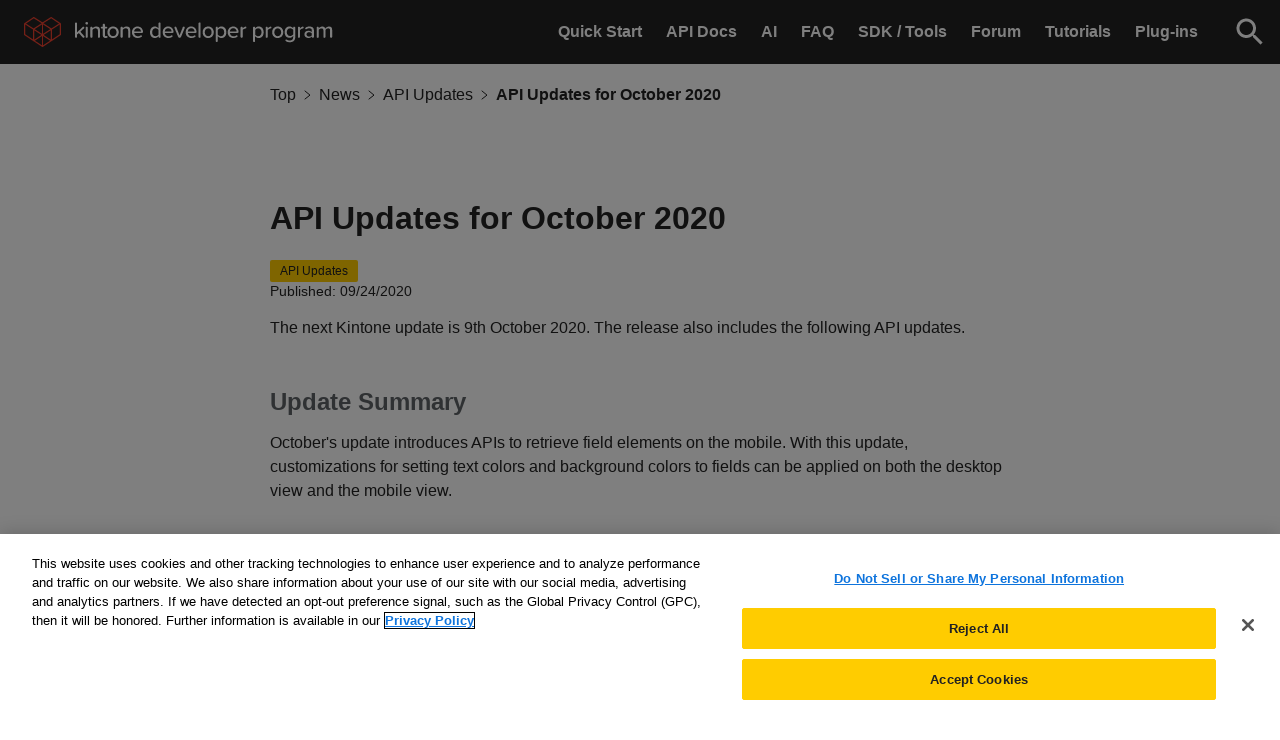

--- FILE ---
content_type: text/html
request_url: https://kintone.dev/en/news/api-updates/2020-10/
body_size: 4910
content:
<!doctype html>
<html><head>
  <meta charset="UTF-8" />
  <meta name="viewport" content="width=device-width, initial-scale=1.0" />
    <link href="https://www.googletagmanager.com" rel="preconnect" crossorigin />
<link rel="dns-prefetch" href="https://www.googletagmanager.com" />
<script>
	window.dataLayer = window.dataLayer || [];
	window.dataLayer.push({
		'pagePublishDate': '2020-09-24',
		'pageKind': 'page',
		'pageType': 'news','pageReadingTimeMinutes':  1 ,
		'pageWordCount': 138 
	});
</script>

  
  <link rel="shortcut icon" href="/favicon.ico" />
  <link rel="stylesheet" href="/css/main.css" />
  
    <link rel="stylesheet" href="/sass/main.min.3c7990ae90eb12ddbda07d01ca84d6d8187909db21e581028b2f9b474b793aeb.css" />
  
    
      <link rel="stylesheet" href="/sass/en/style.min.74471df5df7482968ed4207c10eb963e15514ee9bc587d03b6314f916983e0aa.css" />
    
  
  <meta name="generator" content="Hugo 0.98.0" />
  <title>
      API Updates for October 2020 -
      Kintone Developer Program
    </title>
  <meta
    name="description"
    content="
      The Kintone Developer Program supports developers customizing Kintone by providing API documents, tutorials, sample codes, community support, and free developer licenses.
    "
  />
  <meta property="og:title" content="API Updates for October 2020" />
<meta property="og:description" content="The next Kintone update is 9th October 2020. The release also includes the following API updates.
Update Summary October&#39;s update introduces APIs to retrieve field elements on the mobile. With this update, customizations for setting text colors and background colors to fields can be applied on both the desktop view and the mobile view.
Kintone JavaScript API New features  A new API will be added for the mobile view, that retrieves the field elements of fields in the Record List page." />
<meta property="og:type" content="article" />
<meta property="og:url" content="https://kintone.dev/en/news/api-updates/2020-10/" /><meta property="og:image" content="https://kintone.dev/img/ogp.png"/><meta property="article:section" content="news" />
<meta property="article:published_time" content="2020-09-24T05:09:01+00:00" />
<meta property="article:modified_time" content="2020-09-24T05:09:01+00:00" /><meta property="og:site_name" content="Kintone Developer Program" />


  <meta name="twitter:card" content="summary_large_image"/>
<meta name="twitter:image" content="https://kintone.dev/img/ogp.png"/>

<meta name="twitter:title" content="API Updates for October 2020"/>
<meta name="twitter:description" content="The next Kintone update is 9th October 2020. The release also includes the following API updates.
Update Summary October&#39;s update introduces APIs to retrieve field elements on the mobile. With this update, customizations for setting text colors and background colors to fields can be applied on both the desktop view and the mobile view.
Kintone JavaScript API New features  A new API will be added for the mobile view, that retrieves the field elements of fields in the Record List page."/>

    
<script type="application/javascript">
var doNotTrack = false;
if (!doNotTrack) {
	(function(i,s,o,g,r,a,m){i['GoogleAnalyticsObject']=r;i[r]=i[r]||function(){
	(i[r].q=i[r].q||[]).push(arguments)},i[r].l=1*new Date();a=s.createElement(o),
	m=s.getElementsByTagName(o)[0];a.async=1;a.src=g;m.parentNode.insertBefore(a,m)
	})(window,document,'script','https://www.google-analytics.com/analytics.js','ga');
	ga('create', 'UA-211986156-1', 'auto');
	
	ga('send', 'pageview');
}
</script>
    
<script>(function(w,d,s,l,i){w[l]=w[l]||[];w[l].push({'gtm.start':
	new Date().getTime(),event:'gtm.js'});var f=d.getElementsByTagName(s)[0],
	j=d.createElement(s),dl=l!='dataLayer'?'&l='+l:'';j.async=true;j.src=
	'https://www.googletagmanager.com/gtm.js?id='+i+dl;f.parentNode.insertBefore(j,f);
	})(window,document,'script','dataLayer','GTM-TCKR4QK');</script>


    
<script type="text/javascript"
  src="https://cookie-cdn.cookiepro.com/consent/62a4c1c1-3b49-4cff-bc95-c35256aa3513/OtAutoBlock.js"></script>
<script src="https://cookie-cdn.cookiepro.com/scripttemplates/otSDKStub.js" data-language="en" type="text/javascript"
  charset="UTF-8" data-domain-script="62a4c1c1-3b49-4cff-bc95-c35256aa3513"></script>
  

<script type="text/javascript">
  function OptanonWrapper() { }
</script>

  
    <script type="application/ld+json">
  {
    "@context": "https://schema.org",
    "@type": "Article",
    "headline": "API Updates for October 2020",
  }
</script>

  
    <link rel="preload" href="/js/vendor/budoux-ja.min.369bbac94a1e8cc30c9b0e8739ec3ea52a18fc11888fd07533f9c16669e336a4.js" as="script" />
    <script src="/js/vendor/budoux-ja.min.369bbac94a1e8cc30c9b0e8739ec3ea52a18fc11888fd07533f9c16669e336a4.js" async></script>
  
    <link rel="preload" href="/js/vendor/budoux-integration.min.55266cd877f0b36ad00dff06b0e1934eb785e801d312934e56e74471ac0d1636.js" as="script" />
    <script src="/js/vendor/budoux-integration.min.55266cd877f0b36ad00dff06b0e1934eb785e801d312934e56e74471ac0d1636.js" async defer></script>
  
</head>
<body
    class="
      us kintone
    "
  >
    
      
        <noscript
          ><iframe
            src="https://www.googletagmanager.com/ns.html?id=GTM-TCKR4QK"
            height="0"
            width="0"
            style="display:none;visibility:hidden"
          ></iframe
        ></noscript>
      
    


    
    
      <script src="/js/tabbed-copy-button.min.9608dd5bce8a7896a374fbf8af20aba2c20f733a20e07f37b62d55367e2e5359.js"></script>
    <header id="header" role="banner" class="header">
  <h1 class="header--logo">
    <a class="header--logo--link" href="/en/">
      <img
        class="header--logo--link--img"
        alt="Kintone Developer Program"
        src="/img/logo/kintone-us-logo-header.svg"
        role="img"
        width="309"
        height="30"
      />
    </a>
  </h1>

  
  <button
    aria-label="Menu"
    type="button"
    class="header--sp-button"
    aria-expanded="false"
    aria-controls="sp-nav"
  >
    <span aria-hidden="true" class="header--sp-button--line"></span>
    <span aria-hidden="true" class="header--sp-button--line"></span>
    <span aria-hidden="true" class="header--sp-button--line"></span>
  </button>
  

  <nav id="sp-nav" class="header--navigation">
    <ul class="header--navigation--list">
      <li class="header--navigation--list--item"><a
            class="header--navigation--list--item--link"
            href="/en/quickstart/"
            
          >
            <span class="header--navigation--list--item--link--text"
              >Quick Start</span
            >
            
          </a>
        </li><li class="header--navigation--list--item"><a
            class="header--navigation--list--item--link"
            href="/en/docs/"
            
          >
            <span class="header--navigation--list--item--link--text"
              >API Docs</span
            >
            
          </a>
        </li><li class="header--navigation--list--item"><a
            class="header--navigation--list--item--link"
            href="/en/ai/"
            
          >
            <span class="header--navigation--list--item--link--text"
              >AI</span
            >
            
          </a>
        </li><li class="header--navigation--list--item"><a
            class="header--navigation--list--item--link"
            href="/en/faq/"
            
          >
            <span class="header--navigation--list--item--link--text"
              >FAQ</span
            >
            
          </a>
        </li><li class="header--navigation--list--item"><a
            class="header--navigation--list--item--link"
            href="/en/sdk/"
            
          >
            <span class="header--navigation--list--item--link--text"
              >SDK / Tools</span
            >
            
          </a>
        </li><li class="header--navigation--list--item"><a
            class="header--navigation--list--item--link"
            href="https://forum.kintone.dev/"
            
              target="_blank" rel="noopener noreferrer"
            
          >
            <span class="header--navigation--list--item--link--text"
              >Forum</span
            >
            
          </a>
        </li><li class="header--navigation--list--item"><a
            class="header--navigation--list--item--link"
            href="/en/tutorials/"
            
          >
            <span class="header--navigation--list--item--link--text"
              >Tutorials</span
            >
            
          </a>
        </li><li class="header--navigation--list--item"><a
            class="header--navigation--list--item--link"
            href="/en/plugins/"
            
          >
            <span class="header--navigation--list--item--link--text"
              >Plug-ins</span
            >
            
          </a>
        </li>
    </ul>

    <div class="header--navigation--search">
      <form
        action="/en/search-result/"
        method="get"
        accept-charset="UTF-8"
      >
        <div id="searchbox"></div>
      </form>
    </div>
  </nav>

  
  <div class="header--sp-search">
    <button
      type="button"
      class="header--sp-search--button"
      aria-expanded="false"
    >
      <img
        class="header--sp-search--button--icon"
        src="/img/iconography/icon_mobilesearch.svg"
        alt="Search field"
        width="36"
        height="36"
      />
    </button>
    <form
      action="/en/search-result/"
      method="get"
      accept-charset="UTF-8"
    >
      <div id="searchbox-sp" class="header--sp-search--ui"></div>
    </form>
  </div>
  
</header>

      
        <script src="/js/fab.min.d88366bebacacf0e7ac0b988769ef7faa08f104dabac27adee2e9a53046368ab.js"></script>
      
    
      <div class="us-site-padding-top">
  <main role="main" class="main">
    <div class="main--content">
      <article class="main--content--article w740">
  <nav aria-label="Breadcrumb" class="main--content--article--breadcrumb">
      <ol class="main--content--article--breadcrumb--list">
  
    
  
    
  
    
  <li class="main--content--article--breadcrumb--list--item"><a class="main--content--article--breadcrumb--list--item--link" href="https://kintone.dev/en/">Top</a></li>
  <li class="main--content--article--breadcrumb--list--item"><a class="main--content--article--breadcrumb--list--item--link" href="https://kintone.dev/en/news/">News</a></li>
  <li class="main--content--article--breadcrumb--list--item"><a class="main--content--article--breadcrumb--list--item--link" href="https://kintone.dev/en/news/api-updates/">API Updates</a></li>
  <li class="main--content--article--breadcrumb--list--item"><span class="main--content--article--breadcrumb--list--item--txt">API Updates for October 2020</span></li></ol>
    </nav>

  <section class="main--content--article--section">
    <div class="main--content--article--section--newsarticle">
      <div class="main--content--article--section--newsarticle--header">
        
        
<div class="main--content--article--section--newsarticle--header--title heading2 id-head article-title-area"><div class="article-title-area__box">
    <h2 class="main--content--article--section--newsarticle--header--title heading2 article-title-area__title">API Updates for October 2020
    </h2></div>
  
</div>

        <div class="main--content--article--section--newsarticle--header--info news-info">
          <div
            class="main--content--article--section--newsarticle--header--info--labels news-info-category"
          >
            <div
              class="main--content--article--section--newsarticle--header--info--labels--label"
            >
              API Updates
            </div>
          </div>

          <div class="news-info-spec">
            <time
              class="main--content--article--section--newsarticle--header--info--date"
              >Published:
              09/24/2020</time
            >

            
          </div>
        </div></div>
      <div class="main--content--article--section--newsarticle--main markdown">
        <p>The next Kintone update is 9th October 2020. The release also includes the following API updates.</p>

  <h3 id="update-summary">Update Summary</h3>
<p>October's update introduces APIs to retrieve field elements on the mobile. With this update, customizations for setting text colors and background colors to fields can be applied on both the desktop view and the mobile view.</p>

  <h3 id="kintone-javascript-api">Kintone JavaScript API</h3>

  <h4 id="new-features">New features</h4>
<ul>
<li>A new API will be added for the mobile view, that retrieves the field elements of fields in the Record List page.
<ul>
<li><strong>Relevant API</strong>
<ul>
<li><code>kintone.mobile.app.getFieldElements(fieldCode)</code></li>
</ul>
</li>
<li><strong>Details</strong>
<ul>
<li>This is the mobile version of the 


<a href="/en/docs/kintone/js-api/app/get-record-list-field-elements/" >
  Get Record Field Elements API
</a>.</li>
</ul>
</li>
</ul>
</li>
<li>A new API will be added for the mobile view, that retrieves the field element of a field in the Record Details page.
<ul>
<li><strong>Relevant API</strong>
<ul>
<li><code>kintone.mobile.app.record.getFieldElement(fieldCode)</code></li>
</ul>
</li>
<li><strong>Details</strong>
<ul>
<li>This is the mobile version of the 


<a href="/en/docs/kintone/js-api/record/get-record-field-element/" >
  Get Record Field Element API
</a>.</li>
</ul>
</li>
</ul>
</li>
</ul>

      </div>
    </div>
  </section>
</article>

    </div>
  </main>

      </div>
    
    <div class="overlay" aria-hidden="true"></div>
<footer
  role="contentinfo"
  class="footer"
>
  <div class="footer--content">
    <div class="footer--content--logo">
      <img
        src="/img/logo/kintone-us-logo-footer.svg"
        alt="Kintone"
        role="img"
        width="109"
        height="98"
      />
    </div>
    <div class="footer--content--text"><div><div class="footer--content--text--column">
                <h3 class="footer--content--text--column--title">
                  Get Started
                </h3>
                <ul class="footer--content--text--column--list">
                      <li class="footer--content--text--column--list--item"><a
                              class="footer--content--text--column--list--item--link"
                              href="/en/get-started/kintone-developer-program/"
                              >What is the Kintone Developer Program?</a
                            ></li>
                    
                      <li class="footer--content--text--column--list--item"><a
                              class="footer--content--text--column--list--item--link"
                              href="/en/developer-license-registration-form/"
                              >Get a developer license</a
                            ></li>
                    </ul>
              </div><div class="footer--content--text--column">
                <h3 class="footer--content--text--column--title">
                  Legal
                </h3>
                <ul class="footer--content--text--column--list">
                      <li class="footer--content--text--column--list--item"><a
                              class="footer--content--text--column--list--item--link"
                              href="/en/legal/terms-of-services/"
                              >Terms of service</a
                            ></li>
                    
                      <li class="footer--content--text--column--list--item"><a
                              class="footer--content--text--column--list--item--link"
                              href="/en/legal/kintone-cdn-terms-of-service/"
                              >Kintone CDN Terms of Service</a
                            ></li>
                    
                      <li class="footer--content--text--column--list--item"><a
                              class="footer--content--text--column--list--item--link"
                              href="/en/legal/kintone-developer-license-terms-of-service/"
                              >Kintone Developer License Terms of Service</a
                            ></li>
                    
                      <li class="footer--content--text--column--list--item"><a
                              class="footer--content--text--column--list--item--link"
                              href="/en/legal/change-policy/"
                              >Change Policy</a
                            ></li>
                    
                      <li class="footer--content--text--column--list--item"><a
                              class="footer--content--text--column--list--item--link"
                              href="/en/legal/secure-coding-guidelines/"
                              >Secure Coding Guidelines</a
                            ></li>
                    
                      <li class="footer--content--text--column--list--item"><a
                              class="footer--content--text--column--list--item--link"
                              href="/en/legal/kintone-coding-guidelines/"
                              >Kintone Coding Guidelines</a
                            ></li>
                    
                      <li class="footer--content--text--column--list--item"><a
                              class="footer--content--text--column--list--item--link"
                              href="https://www.kintone.com/en-us/privacy-policy/"
                              target="_blank"
                            >
                              <span
                                class="footer--content--text--column--list--item--link-text"
                                >Privacy Policy</span
                              >
                              <img
                                src="/img/iconography/icon_external_link.svg"
                                role="img"
                                alt="(External link)"
                                width="16"
                                height="16"
                              />
                            </a></li>
                    </ul>
              </div><div class="footer--content--text--column">
                <h3 class="footer--content--text--column--title">
                  About Kintone
                </h3>
                <ul class="footer--content--text--column--list">
                      <li class="footer--content--text--column--list--item"><a
                              class="footer--content--text--column--list--item--link"
                              href="https://www.kintone.com/en-us/"
                              target="_blank"
                            >
                              <span
                                class="footer--content--text--column--list--item--link-text"
                                >Homepage</span
                              >
                              <img
                                src="/img/iconography/icon_external_link.svg"
                                role="img"
                                alt="(External link)"
                                width="16"
                                height="16"
                              />
                            </a></li>
                    
                      <li class="footer--content--text--column--list--item"><a
                              class="footer--content--text--column--list--item--link"
                              href="https://www.kintone.com/en-us/company/"
                              target="_blank"
                            >
                              <span
                                class="footer--content--text--column--list--item--link-text"
                                >Company</span
                              >
                              <img
                                src="/img/iconography/icon_external_link.svg"
                                role="img"
                                alt="(External link)"
                                width="16"
                                height="16"
                              />
                            </a></li>
                    
                      <li class="footer--content--text--column--list--item"><a
                              class="footer--content--text--column--list--item--link"
                              href="https://www.kintone.com/en-us/pricing/"
                              target="_blank"
                            >
                              <span
                                class="footer--content--text--column--list--item--link-text"
                                >Pricing</span
                              >
                              <img
                                src="/img/iconography/icon_external_link.svg"
                                role="img"
                                alt="(External link)"
                                width="16"
                                height="16"
                              />
                            </a></li>
                    
                      <li class="footer--content--text--column--list--item"><a
                              class="footer--content--text--column--list--item--link"
                              href="https://www.kintone.com/en-us/features/extensions/"
                              target="_blank"
                            >
                              <span
                                class="footer--content--text--column--list--item--link-text"
                                >Add-ons</span
                              >
                              <img
                                src="/img/iconography/icon_external_link.svg"
                                role="img"
                                alt="(External link)"
                                width="16"
                                height="16"
                              />
                            </a></li>
                    
                      <li class="footer--content--text--column--list--item"><a
                              class="footer--content--text--column--list--item--link"
                              href="https://blog.kintone.com/business-with-heart"
                              target="_blank"
                            >
                              <span
                                class="footer--content--text--column--list--item--link-text"
                                >Blog</span
                              >
                              <img
                                src="/img/iconography/icon_external_link.svg"
                                role="img"
                                alt="(External link)"
                                width="16"
                                height="16"
                              />
                            </a></li>
                    </ul>
              </div></div><div><div class="footer--content--text--column">
                <h3 class="footer--content--text--column--title">
                  Support
                </h3>
                <ul class="footer--content--text--column--list">
                      <li class="footer--content--text--column--list--item"><a
                              class="footer--content--text--column--list--item--link"
                              href="https://forum.kintone.dev/"
                              target="_blank"
                            >
                              <span
                                class="footer--content--text--column--list--item--link-text"
                                >Kintone Developer Forum</span
                              >
                              <img
                                src="/img/iconography/icon_external_link.svg"
                                role="img"
                                alt="(External link)"
                                width="16"
                                height="16"
                              />
                            </a></li>
                    </ul>
              </div><div class="footer--content--text--column">
                <h3 class="footer--content--text--column--title">
                  Cookie Settings
                </h3>
                <ul class="footer--content--text--column--list">
                      <li class="footer--content--text--column--list--item"><button id="ot-sdk-btn" class="ot-sdk-show-settings">Do Not Sell My Info</button></li>
                    </ul>
              </div><div class="footer--content--text--column">
                <h3 class="footer--content--text--column--title">
                  
                </h3>
                <ul class="footer--content--text--column--list">
                      <div class="languageMenuContainerDesktop">
                        <nav aria-label="Language switcher">
    <div id="custom-select" class="custom-select">
      <div class="hoverColor">
        <button
          id="select-button"
          class="select-button"
          role="combobox"
          aria-labelledby="select button"
          aria-haspopup="listbox"
          aria-expanded="false"
          aria-controls="select-dropdown"
        >
          <img
            class="languageSwitcherGlobe"
            src="/img/iconography/icon_language.svg"
            alt="language"
            role="img"
          />English<span class="arrow">▼</span>
        </button>
      </div>
      <ul class="select-dropdown" role="listbox" id="select-dropdown">
        
        
          <div class="externalLink">
            <li role="option" onclick='(() => {window.open("https:\/\/cybozu.dev\/ja")})()'>
              日本語 (cybozu.dev)
            </li>
          </div>
        
          <div class="externalLink">
            <li role="option" onclick='(() => {window.open("https:\/\/cybozu.dev\/zh-tw")})()'>
              中文繁體 (cybozu.dev)
            </li>
          </div>
        
      </ul>
    </div>
  </nav>


                      </div>
                    </ul>
              </div></div></div>
  </div>
  <div class="footer--copyright">
    <span>© 2020 Kintone Corporation. All Rights Reserved.</span>
  </div>
</footer>
<script src="/js/main.js"></script>
    <script
      src="https://cdnjs.cloudflare.com/ajax/libs/jquery/3.6.0/jquery.min.js"
      crossorigin="anonymous"
    ></script>
    <script
      src="https://cdnjs.cloudflare.com/ajax/libs/jquery/3.6.0/jquery.min.js"
      crossorigin="anonymous"
    ></script>
    <script
      src="https://cdnjs.cloudflare.com/ajax/libs/jquery.i18n/1.0.7/jquery.i18n.min.js"
      crossorigin="anonymous"
    ></script>
    <script src="https://cdnjs.cloudflare.com/ajax/libs/jquery.i18n/1.0.7/jquery.i18n.messagestore.js"></script>
    <script
      src="https://cdn.jsdelivr.net/npm/algoliasearch@4.5.1/dist/algoliasearch-lite.umd.js"
      integrity="sha256-EXPXz4W6pQgfYY3yTpnDa3OH8/EPn16ciVsPQ/ypsjk="
      crossorigin="anonymous"
    ></script>
    <script
      src="https://cdn.jsdelivr.net/npm/instantsearch.js@4.8.3/dist/instantsearch.production.min.js"
      integrity="sha256-LAGhRRdtVoD6RLo2qDQsU2mp+XVSciKRC8XPOBWmofM="
      crossorigin="anonymous"
    ></script>
      
      
        <script src="https://kintone.dev/js/languageChangeUS.min.d17d0466bd2c5bd825a389a9910dd12b015d98eb07e4a4e67850b9c92bf78a11.js"></script>
      
    
      <link
        rel="stylesheet"
        type="text/css"
        href="https://cdnjs.cloudflare.com/ajax/libs/jquery.colorbox/1.4.33/example2/colorbox.css"
      />
      <script src="https://cdnjs.cloudflare.com/ajax/libs/jquery.colorbox/1.6.4/jquery.colorbox-min.js"></script>
      
        <script src="/js/imageviewer.min.8af2cd17a8a4cd64b2f3fa23637efcb08d88722651239780a9a4c2890a380ed7.js"></script>
      
      
        <script src="/js/algolia.min.3a0312a6701cc8d1c3c90b070efe1df6c038005fb4161d548c7d14168cd5df60.js"></script>
      <script src="/js/addCopyFunctionality.min.4e3c776b9f5dc32bf7770187887350892fc6c001c185cc32f4a8ecfaef973798.js"></script>
      <script src="//m.servedby-buysellads.com/monetization.it.js"></script>
      <script>
        (function () {
          if (typeof _bsa !== "undefined" && _bsa) {
            _bsa.trackConv();
          }
        })();
      </script>
    <script
      defer
      src="https://cdn.jsdelivr.net/npm/alpinejs@3.14.8/dist/cdn.min.js"
    ></script>

    
    <svg style="display: none;">
      <symbol
        id="icon--copy"
        viewBox="0 0 24 24"
        fill="none"
        stroke="currentColor"
        stroke-width="2"
        stroke-linecap="round"
        stroke-linejoin="round"
      >
        <rect x="9" y="9" width="13" height="13" rx="2" ry="2"></rect>
        <path
          d="M5 15H4a2 2 0 0 1-2-2V4a2 2 0 0 1 2-2h9a2 2 0 0 1 2 2v1"
        ></path>
      </symbol>
    </svg>
  </body>
</html>


--- FILE ---
content_type: text/css
request_url: https://kintone.dev/sass/en/style.min.74471df5df7482968ed4207c10eb963e15514ee9bc587d03b6314f916983e0aa.css
body_size: 420
content:
.main--content--article--breadcrumb--list--item--txt,.main--content--article--breadcrumb--list--item--link{display:inline-block;width:auto;white-space:nowrap;text-overflow:ellipsis;overflow:hidden}.main--content--article--breadcrumb--list--item--txt{max-width:15em}.main--content--article--breadcrumb--list--item--link{max-width:10em}.main--content--article--breadcrumb--en{margin:0 auto;padding:24px 0;max-width:1080px;width:100%;line-height:1.5;box-sizing:border-box}@media screen and (max-width:1024px){.main--content--article--breadcrumb--en{padding:16px 20px}}

--- FILE ---
content_type: text/javascript
request_url: https://kintone.dev/js/algolia.min.3a0312a6701cc8d1c3c90b070efe1df6c038005fb4161d548c7d14168cd5df60.js
body_size: 1892
content:
"use strict";(()=>{var e,n,s,o,a,r,c,l,d,u,h,m,f,_={placeholder:{en:"Search",ja:"\u691C\u7D22",es:"Buscar"},title:{en:'"$1" Search Results',ja:"\u300C$1\u300D\u306E\u691C\u7D22\u7D50\u679C",es:'Resultados de la b\xFAsqueda para "$1"'},resultCount:{en:"Total $1 items",ja:"$1 \u4EF6\u306E\u691C\u7D22\u7D50\u679C",es:"$1 art\xEDculos en total"},resultEmpty:{en:"No results.",ja:"\u691C\u7D22\u7D50\u679C\u304C\u898B\u3064\u304B\u308A\u307E\u305B\u3093\u3067\u3057\u305F\u3002\u4ED6\u306E\u691C\u7D22\u30AD\u30FC\u30EF\u30FC\u30C9\u3092\u5165\u529B\u3057\u3066\u304F\u3060\u3055\u3044\u3002",es:"Sin resultados"},queryEmpty:{en:"Please input search query.",ja:"\u691C\u7D22\u30AD\u30FC\u30EF\u30FC\u30C9\u3092\u5165\u529B\u3057\u3066\u304F\u3060\u3055\u3044\u3002",es:"Por favor, introduzca la consulta de b\xFAsqueda."}};function t(e,t){return _[t][e]}u={encode:function(e){return e.replace(/&/g,"&amp;").replace(/</g,"&lt;").replace(/>/g,"&gt;").replace(/"/g,"&quot;").replace(/'/g,"&#39;")},decode:function(e){return e.replace(/&lt;/g,"<").replace(/&gt;/g,">").replace(/&quot;/g,'"').replace(/&#39;/g,"'").replace(/&amp;/g,"&")}};function i(s,o,e){const{query:i,widgetParams:n,refine:a}=s;if(o){const i=window.lang,s=document.createElement("input");s.setAttribute("class",`${e?"header--sp-search--ui--input":"header--navigation--search--input"}`),s.setAttribute("placeholder",t(i,"placeholder")),s.setAttribute("name","q");const o=document.createElement("button");o.setAttribute("class",`${e?"header--sp-search--ui--button":"header--navigation--search--button"}`),o.innerHTML=`<img ${e?'class="header--sp-search--ui--button--img" ':""}alt="Search" src="/img/iconography/icon_search.svg" width="24" height="24">`,o.addEventListener("submit",e=>{a(e.target.value)}),n.container.appendChild(s),n.container.appendChild(o)}n.container.querySelector("input").value=i}function y(e,t){i(e,t,!1)}function j(e,t){i(e,t,!0)}function b(n,s){if(s)return;const{hits:e,widgetParams:o}=n,i=window.lang,a=e.length>0?`
    ${e.map(e=>`<li class="main--content--article--section--search-result--list--item">
        <div class="main--content--article--section--search-result--list--item--header">
          <h3 class="main--content--article--section--search-result--list--item--header--heading">
            <a href="${e.relpermalink}" class="main--content--article--section--search-result--list--item--header--heading--link">${e.title}</a>
          </h3>
          ${e.product?`<span class="main--content--article--section--search-result--list--item--header--yellow-tag">${e.product}</span>`:``}
          ${e.section?`
          <span class="main--content--article--section--search-result--list--item--header--black-tag">${e.section}</span>`:``}
        </div>
        <p class="main--content--article--section--search-result--list--item--description">
          ${instantsearch.snippet({attribute:"content",hit:e})}
        </p>
      </li>`).join("")}
  `:`<li class="main--content--article--section--search-result--list--item">${$.i18n(t(i,"resultEmpty"))}</li>`;o.container.innerHTML=a}function v(s,o){const{nbHits:i,query:n,widgetParams:a}=s,e=window.lang,r=`
  <h2 class="main--content--article--section--header--title heading1">${n?$.i18n(t(e,"title"),u.encode(n)):$.i18n(t(e,"queryEmpty"))}</h2>`,c=`${r} ${o?``:`<p class="main--content--article--section--header--subtitle">${$.i18n(t(e,"resultCount"),i)}</p>`}`;a.container.innerHTML=c}function g(s){const n=document.querySelector("#pagination");if(!n)return;const{pages:o,currentRefinement:e,isFirstPage:i,isLastPage:a,createURL:t}=s;n.innerHTML=`
    <ul class="pagination--list">
      ${i?``:`
            <li class="pagination--list--item">
              <a href="${t(e-1)}" data-value="${e-1}" class="pagination--list--item--link"></a>
            </li>
          `}
      ${o.map(n=>`
          <li class="pagination--list--item ${e===n?`selected" aria-current="page"`:`"`}>
          ${e!==n?`<a data-value="${n}" href="${t(n)}" class="pagination--list--item--link">${n+1}</a>`:`${n+1}`}
          </li>
        `).join("")}
      ${a?``:`
            <li class="pagination--list--item">
              <a href="${t(e+1)}" data-value="${e+1}" class="pagination--list--item--link"></a>
            </li>
          `}
    </ul>
  `}function p(t,n){const e=document.querySelector("#filter");if(!e)return;const{items:s,refine:o,widgetParams:i}=t;if(n){const e=document.createElement("fieldset"),t=document.createElement("legend");t.textContent="Filter search results",e.appendChild(t),i.container.appendChild(e)}e.querySelector("fieldset").innerHTML=s.map(e=>`
        <input type="checkbox" name="${e.value}" id="${e.value}" value="${e.value}" ${e.isRefined?"checked":""}>
        <label for="${e.value}">${e.label}</label>
      `).join(""),[...e.querySelectorAll("input")].forEach(e=>{e.addEventListener("click",e=>{e.preventDefault(),o(e.target.value)})})}d=instantsearch.connectors.connectSearchBox(y),f=instantsearch.connectors.connectSearchBox(j),h=instantsearch.connectors.connectHits(b),m=instantsearch.connectors.connectStats(v),o=instantsearch.connectors.connectPagination(g),l=instantsearch.connectors.connectRefinementList(p),c="59fc6eabf62e2e80d3fe105216e8011f",r="LUBLDRN0JD",a=algoliasearch(r,c),n=window.location.pathname.match(/\/([a-z]+)\//)[1]||"en",$.i18n().locale=n,e=n,window.lang=n,s=instantsearch({searchClient:a,indexName:e,searchFunction:function(e){e.state.query&&e.search()},routing:{stateMapping:{stateToRoute:function(t){return{q:t[e].query,page:t[e].page,refinementList:t[e].refinementList}},routeToState:function(t){return{[e]:{query:t.q,page:t.page,refinementList:t.refinementList}}}}}}),s.addWidgets([instantsearch.widgets.configure({hitsPerPage:10,attributesToSnippet:["content:250"]}),d({autofocus:!1,searchAsYouType:!0,container:document.querySelector("#searchbox")}),f({autofocus:!1,searchAsYouType:!0,container:document.querySelector("#searchbox-sp")}),m({container:document.querySelector("#stats")||document.createElement("div")}),h({container:document.querySelector("#hits")||document.createElement("div")}),l({container:document.querySelector("#filter")||document.createElement("div"),attribute:"product",sortBy:["name:desc"]}),o({container:document.querySelector("#pagination")||document.createElement("div")})]),s.start()})()

--- FILE ---
content_type: image/svg+xml
request_url: https://kintone.dev/img/logo/kintone-us-logo-footer.svg
body_size: 5270
content:
<svg width="109" height="98" viewBox="0 0 109 98" fill="none" xmlns="http://www.w3.org/2000/svg">
<path d="M84.4078 9.95897L69.5526 0.207393C69.1578 -0.0401085 68.6149 -0.0648587 68.2201 0.182643L54.5 8.54821L40.7799 0.182643C40.3851 -0.0648587 39.8422 -0.0648587 39.4474 0.207393L24.5922 9.95897C24.2221 10.2065 24 10.6272 24 11.048V27.9771C24 28.3979 24.2221 28.8434 24.5922 29.0661L53.8337 47.8267C54.0065 47.9505 54.2286 48 54.426 48C54.4506 48 54.4753 48 54.5 48C54.5247 48 54.5494 48 54.574 48C54.7714 48 54.9935 47.9505 55.1663 47.8267L84.4078 29.0661C84.7779 28.8434 85 28.3979 85 27.9771V11.048C85 10.6272 84.7779 10.2065 84.4078 9.95897ZM68.8617 2.11316L81.6934 10.5282L69.8981 17.879L69.8734 17.9038C69.5773 18.077 68.985 18.077 68.6889 17.9038L55.9806 9.98372L68.8617 2.11316ZM52.0324 28.2741C52.2791 28.4226 52.3778 28.5711 52.3778 28.6701C52.3778 28.7691 52.2791 28.9176 52.0324 29.0661L40.7306 36.4169V21.2203L52.0324 28.2741ZM53.1181 30.7244C53.2662 30.6254 53.3896 30.5264 53.5376 30.4026V45.2527L42.0631 37.9019L53.1181 30.7244ZM53.5129 26.9376C53.3896 26.8138 53.2415 26.6901 53.0688 26.5911L41.5943 19.4383L53.5129 12.0132V26.9376ZM55.4871 12.0132L67.4057 19.4383L55.9312 26.5911C55.7585 26.6901 55.6104 26.8138 55.4871 26.9376V12.0132V12.0132ZM56.9676 28.2741L68.2694 21.2203V36.4169L56.9676 29.0661C56.7209 28.9176 56.6222 28.7444 56.6222 28.6701C56.6222 28.5711 56.7209 28.4226 56.9676 28.2741ZM40.1383 2.11316L53.0194 9.98372L40.3111 17.9038C40.015 18.077 39.4227 18.077 39.1266 17.9038L39.1019 17.879L27.3313 10.5282L40.1383 2.11316ZM25.9741 12.0132L38.1149 19.5868L38.7565 19.9828V35.7982L25.9741 27.6058V12.0132ZM55.4871 30.4026C55.6104 30.5264 55.7338 30.6254 55.9066 30.7244L66.9616 37.9019L55.4871 45.2527V30.4026V30.4026ZM70.2435 35.7982V19.9828L70.8851 19.5868L83.0259 12.0132V27.6058L70.2435 35.7982Z" fill="white"/>
<path d="M15.2933 78.9389C15.2933 79.8535 14.5982 80.5851 13.6481 80.5851C13.1384 80.5851 12.6749 80.448 12.3505 80.0364L6.1405 72.8113L3.3599 75.3721V78.9389C3.3599 79.8535 2.57206 80.5851 1.64519 80.5851C0.764668 80.5851 0 79.8535 0 78.9389V57.4464C0 56.5318 0.741498 55.8002 1.66837 55.8002C2.54889 55.8002 3.33673 56.5318 3.33673 57.4464V71.7138L12.3969 62.9339C12.6981 62.6366 13.0688 62.5223 13.4628 62.5223C14.3201 62.5223 14.9921 63.254 14.9921 64.0542C14.9921 64.42 14.8067 64.8316 14.5055 65.106L8.59671 70.7763L14.8762 77.8186C15.1311 78.1387 15.2933 78.5731 15.2933 78.9389Z" fill="white"/>
<path d="M16.5908 57.0807C16.5908 55.9146 17.5872 55 18.7458 55C19.9275 55 20.9008 55.9146 20.9008 57.0807C20.9008 58.2467 19.9275 59.207 18.7458 59.207C17.5872 59.1842 16.5908 58.2467 16.5908 57.0807ZM17.1006 78.939V64.1686C17.1006 63.254 17.8421 62.5224 18.769 62.5224C19.6495 62.5224 20.4373 63.254 20.4373 64.1686V78.939C20.4373 79.8536 19.6495 80.5852 18.7226 80.5852C17.8421 80.6081 17.1006 79.8536 17.1006 78.939Z" fill="white"/>
<path d="M40.0874 67.987V78.939C40.0874 79.8536 39.2995 80.5853 38.3727 80.5853C37.4921 80.5853 36.7275 79.8536 36.7275 78.939V69.0845C36.7275 66.1579 35.1981 65.1976 32.9041 65.1976C30.8187 65.1976 28.9418 66.4322 27.9686 67.7584V78.939C27.9686 79.8536 27.1807 80.5853 26.3002 80.5853C25.3733 80.5853 24.6318 79.8536 24.6318 78.939V64.1687C24.6318 63.2541 25.3733 62.5224 26.277 62.5224C27.2039 62.5224 27.9917 63.2541 27.9917 64.1687V65.1518C29.2198 63.7571 31.5834 62.248 34.3408 62.248C38.1178 62.2709 40.0874 64.2601 40.0874 67.987Z" fill="white"/>
<path d="M52.2755 79.099C52.2755 79.7164 51.9511 80.1508 51.4181 80.3337C50.7925 80.631 49.9351 80.8367 48.846 80.8367C46.0191 80.8367 44.5825 79.2591 44.5825 76.4696V65.6091H42.8678C42.0799 65.6091 41.3848 64.946 41.3848 64.1458C41.3848 63.3684 42.0799 62.7282 42.8678 62.7282H44.5825V59.3442C44.5825 58.4297 45.324 57.698 46.2508 57.698C47.1314 57.698 47.9192 58.4297 47.9192 59.3442V62.7053H50.2595C51.0705 62.7053 51.7425 63.3684 51.7425 64.1229C51.7425 64.9231 51.0705 65.5862 50.2595 65.5862H47.9192V75.738C47.9192 76.9727 48.5216 77.9101 49.6571 77.9101C50.2827 77.9101 50.5144 77.6815 50.8388 77.6815C51.7193 77.7043 52.2755 78.2988 52.2755 79.099Z" fill="white"/>
<path d="M51.9507 71.5539C51.9507 66.4551 55.4496 62.2938 61.0108 62.2938C66.6184 62.2938 70.071 66.478 70.071 71.5539C70.071 76.6755 66.6184 80.8597 61.0108 80.8597C55.4264 80.8597 51.9507 76.6755 51.9507 71.5539ZM66.572 71.5539C66.572 68.2157 64.6024 65.2205 61.0108 65.2205C57.4424 65.2205 55.4496 68.2157 55.4496 71.5539C55.4496 74.915 57.4655 77.933 61.0108 77.933C64.6024 77.933 66.572 74.915 66.572 71.5539Z" fill="white"/>
<path d="M88.562 67.987V78.939C88.562 79.8536 87.7742 80.5853 86.8473 80.5853C85.9436 80.5853 85.2021 79.8536 85.2021 78.939V69.0845C85.2021 66.1579 83.6728 65.1976 81.3788 65.1976C79.2933 65.1976 77.4164 66.4322 76.4432 67.7584V78.939C76.4432 79.8536 75.6553 80.5853 74.7748 80.5853C73.8479 80.5853 73.1064 79.8536 73.1064 78.939V64.1687C73.1064 63.2541 73.8479 62.5224 74.7516 62.5224C75.6785 62.5224 76.4663 63.2541 76.4663 64.1687V65.1518C77.6945 63.7571 80.058 62.248 82.8154 62.248C86.5924 62.2709 88.562 64.2601 88.562 67.987Z" fill="white"/>
<path d="M100.264 62.271C105.64 62.271 109 66.4094 109 71.0738C109 72.0569 108.305 72.6514 107.03 72.6514H94.8187C95.0736 75.6467 97.2981 78.1389 100.913 78.1389C102.442 78.1389 104.041 77.6587 105.362 76.7213C105.547 76.5841 105.802 76.5384 106.103 76.5384C106.845 76.5384 107.447 77.1328 107.447 77.8645C107.447 78.3447 107.216 78.7105 106.845 78.962C105.061 80.2424 102.952 80.8597 100.565 80.8597C95.2126 80.8597 91.2734 77.1328 91.2734 71.5539C91.2734 66.4094 95.0273 62.271 100.264 62.271ZM94.7724 70.2735H105.733C105.663 67.9185 104.064 64.9919 100.264 64.9919C96.6725 64.9919 94.9577 67.8499 94.7724 70.2735Z" fill="white"/>
<path d="M6.83576 86.6441V94.3723C6.83576 94.6924 6.58088 94.9667 6.2333 94.9667C5.9089 94.9667 5.63084 94.6924 5.63084 94.3723V93.9836C5.14423 94.6238 4.37957 95.0582 3.52221 95.0582C1.85385 95.0582 0.648926 93.8007 0.648926 91.7429C0.648926 89.7079 1.85385 88.4047 3.52221 88.4047C4.35639 88.4047 5.09789 88.7934 5.63084 89.4793V86.667C5.63084 86.3469 5.9089 86.0725 6.2333 86.0725C6.55771 86.0496 6.83576 86.324 6.83576 86.6441ZM5.63084 93.069V90.371C5.30643 89.868 4.58811 89.4336 3.84662 89.4336C2.64169 89.4336 1.9002 90.3939 1.9002 91.72C1.9002 93.0461 2.64169 93.9836 3.84662 93.9836C4.58811 94.0064 5.30643 93.5949 5.63084 93.069Z" fill="white"/>
<path d="M11.2385 88.3818C13.1618 88.3818 14.3667 89.868 14.3667 91.5371C14.3667 91.903 14.1118 92.1087 13.6715 92.1087H9.29209C9.38478 93.1834 10.1958 94.0751 11.4702 94.0751C12.0264 94.0751 12.5825 93.915 13.0691 93.572C13.1386 93.5263 13.2313 93.5035 13.3471 93.5035C13.6252 93.5035 13.8338 93.7092 13.8338 93.9836C13.8338 94.1437 13.7642 94.2808 13.6252 94.3723C12.9764 94.8296 12.2349 95.0582 11.3775 95.0582C9.4543 95.0582 8.04082 93.7092 8.04082 91.72C8.01765 89.868 9.36161 88.3818 11.2385 88.3818ZM9.26892 91.2627H13.2081C13.1849 90.4168 12.6056 89.365 11.2385 89.365C9.9409 89.365 9.33844 90.3939 9.26892 91.2627Z" fill="white"/>
<path d="M20.9243 89.0679C20.9243 89.1365 20.9011 89.2279 20.8779 89.2965L18.7693 94.3724C18.6303 94.7154 18.2827 94.944 17.912 94.944C17.518 94.944 17.1705 94.7154 17.0546 94.3724L14.9228 89.2737C14.8996 89.2051 14.8765 89.1365 14.8765 89.045C14.8765 88.7249 15.1314 88.4506 15.4558 88.4506C15.6875 88.4506 15.9424 88.6106 16.0119 88.8164L17.8888 93.5265L19.7657 88.8164C19.8352 88.6106 20.0669 88.4506 20.3218 88.4506C20.6462 88.4734 20.9243 88.7478 20.9243 89.0679Z" fill="white"/>
<path d="M24.655 88.3818C26.5782 88.3818 27.7831 89.868 27.7831 91.5371C27.7831 91.903 27.5283 92.1087 27.088 92.1087H22.7085C22.8012 93.1834 23.6122 94.0751 24.8867 94.0751C25.4428 94.0751 25.9989 93.915 26.4855 93.572C26.555 93.5263 26.6477 93.5035 26.7404 93.5035C27.0185 93.5035 27.227 93.7092 27.227 93.9836C27.227 94.1437 27.1575 94.2808 27.0185 94.3723C26.3697 94.8296 25.6282 95.0582 24.7708 95.0582C22.8476 95.0582 21.4341 93.7092 21.4341 91.72C21.4341 89.868 22.778 88.3818 24.655 88.3818ZM22.6854 91.2627H26.6246C26.6014 90.4168 26.0221 89.365 24.655 89.365C23.3573 89.365 22.7549 90.3939 22.6854 91.2627Z" fill="white"/>
<path d="M28.9419 94.3723V86.6442C28.9419 86.3241 29.1968 86.0497 29.5444 86.0497C29.8688 86.0497 30.1468 86.3012 30.1468 86.6442V94.3723C30.1468 94.6924 29.8688 94.9668 29.5444 94.9668C29.22 94.9668 28.9419 94.6924 28.9419 94.3723Z" fill="white"/>
<path d="M31.3281 91.7201C31.3281 89.891 32.5794 88.4048 34.5722 88.4048C36.5881 88.4048 37.8162 89.9138 37.8162 91.7201C37.8162 93.5721 36.5881 95.0583 34.5722 95.0583C32.5794 95.0583 31.3281 93.5493 31.3281 91.7201ZM36.5649 91.7201C36.5649 90.5312 35.8698 89.4565 34.5722 89.4565C33.2977 89.4565 32.5794 90.5312 32.5794 91.7201C32.5794 92.9319 33.2977 94.0066 34.5722 94.0066C35.8698 94.0066 36.5649 92.9319 36.5649 91.7201Z" fill="white"/>
<path d="M45.162 91.72C45.162 93.8007 43.9802 95.0582 42.2887 95.0582C41.4545 95.0582 40.713 94.6695 40.18 93.9836V96.7959C40.18 97.116 39.902 97.3904 39.5776 97.3904C39.2532 97.3904 38.9751 97.116 38.9751 96.7959V89.0678C38.9751 88.7477 39.23 88.4733 39.5776 88.4733C39.902 88.4733 40.18 88.7477 40.18 89.0678V89.4336C40.6666 88.7934 41.4081 88.3818 42.2887 88.3818C43.9802 88.3818 45.162 89.6394 45.162 91.72ZM43.9107 91.72C43.9107 90.3939 43.1692 89.4565 41.9874 89.4565C41.2459 89.4565 40.5276 89.868 40.2032 90.3939V93.0919C40.5276 93.5949 41.2459 94.0293 41.9874 94.0293C43.1924 94.0065 43.9107 93.0462 43.9107 91.72Z" fill="white"/>
<path d="M49.1706 88.3818C51.0938 88.3818 52.2988 89.868 52.2988 91.5371C52.2988 91.903 52.0439 92.1087 51.6036 92.1087H47.2242C47.3168 93.1834 48.1279 94.0751 49.4023 94.0751C49.9584 94.0751 50.5145 93.915 51.0011 93.572C51.0707 93.5263 51.1633 93.5035 51.256 93.5035C51.5109 93.5035 51.7426 93.7092 51.7426 93.9836C51.7426 94.1437 51.6731 94.2808 51.5341 94.3723C50.8853 94.8296 50.1438 95.0582 49.2864 95.0582C47.3632 95.0582 45.9497 93.7092 45.9497 91.72C45.9497 89.868 47.2937 88.3818 49.1706 88.3818ZM47.201 91.2627H51.1402C51.117 90.4168 50.5377 89.365 49.1706 89.365C47.8961 89.365 47.2705 90.3939 47.201 91.2627Z" fill="white"/>
<path d="M56.8636 88.9993C56.8636 89.2737 56.655 89.5023 56.2379 89.5709C55.705 89.6166 54.9635 90.0053 54.6854 90.4855V94.3724C54.6854 94.6925 54.4073 94.9669 54.0829 94.9669C53.7585 94.9669 53.4805 94.6925 53.4805 94.3724V89.0679C53.4805 88.7478 53.7354 88.4734 54.0598 88.4734C54.3842 88.4734 54.6622 88.7478 54.6622 89.0679V89.5252C55.033 89.045 55.5196 88.6563 56.0062 88.5191C56.1452 88.4734 56.2379 88.4506 56.3538 88.4506C56.7014 88.4277 56.8636 88.7021 56.8636 88.9993Z" fill="white"/>
<path d="M66.9197 91.7202C66.9197 93.8008 65.738 95.0584 64.0465 95.0584C63.2123 95.0584 62.4708 94.6697 61.9378 93.9837V96.7961C61.9378 97.1162 61.6598 97.3905 61.3354 97.3905C61.011 97.3905 60.7329 97.1162 60.7329 96.7961V89.0679C60.7329 88.7478 61.011 88.4734 61.3354 88.4734C61.6598 88.4734 61.9378 88.7478 61.9378 89.0679V89.4337C62.4244 88.7935 63.1659 88.382 64.0465 88.382C65.738 88.382 66.9197 89.6395 66.9197 91.7202ZM65.6685 91.7202C65.6685 90.394 64.927 89.4566 63.7452 89.4566C63.0037 89.4566 62.2854 89.8681 61.961 90.394V93.092C62.2854 93.595 63.0037 94.0295 63.7452 94.0295C64.927 94.0066 65.6685 93.0463 65.6685 91.7202Z" fill="white"/>
<path d="M71.4847 88.9994C71.4847 89.2738 71.2761 89.5024 70.859 89.571C70.3261 89.6168 69.5846 90.0055 69.3065 90.4856V94.3725C69.3065 94.6926 69.0284 94.967 68.704 94.967C68.3796 94.967 68.1016 94.6926 68.1016 94.3725V89.068C68.1016 88.7479 68.3796 88.4735 68.6809 88.4735C69.0053 88.4735 69.2833 88.7479 69.2833 89.068V89.5253C69.6541 89.0451 70.1407 88.6565 70.6273 88.5193C70.7663 88.4735 70.859 88.4507 70.9749 88.4507C71.3224 88.4278 71.4847 88.7022 71.4847 88.9994Z" fill="white"/>
<path d="M71.855 91.7202C71.855 89.8911 73.1063 88.4049 75.099 88.4049C77.115 88.4049 78.3431 89.914 78.3431 91.7202C78.3431 93.5723 77.0918 95.0584 75.099 95.0584C73.1063 95.0584 71.855 93.5494 71.855 91.7202ZM77.115 91.7202C77.115 90.5313 76.4198 89.4567 75.1222 89.4567C73.8477 89.4567 73.1294 90.5313 73.1294 91.7202C73.1294 92.9321 73.8477 94.0067 75.1222 94.0067C76.3966 94.0067 77.115 92.9321 77.115 91.7202Z" fill="white"/>
<path d="M85.3182 89.0679V94.6468C85.3182 96.8189 83.6962 97.482 82.1205 97.482C81.1936 97.482 80.4985 97.3219 79.8033 96.7961C79.6875 96.7046 79.5948 96.5674 79.5948 96.3845C79.5948 96.1101 79.8265 95.8815 80.1046 95.8815C80.2204 95.8815 80.3131 95.9043 80.4058 95.9729C80.8924 96.3616 81.4254 96.4988 82.1205 96.4988C83.1169 96.4988 84.1133 96.0187 84.1133 94.6925V93.8465C83.6267 94.4867 82.862 94.944 82.0047 94.944C80.3363 94.944 79.1313 93.7322 79.1313 91.6516C79.1313 89.6166 80.3363 88.382 82.0047 88.382C82.8388 88.382 83.6035 88.7707 84.1133 89.4566V89.0679C84.1133 88.7478 84.3682 88.4734 84.7158 88.4734C85.0402 88.4734 85.3182 88.7478 85.3182 89.0679ZM84.1365 92.9548V90.3712C83.8121 89.8681 83.0706 89.4337 82.3522 89.4337C81.1473 89.4337 80.4058 90.3483 80.4058 91.6516C80.4058 92.9777 81.1473 93.8923 82.3522 93.8923C83.0706 93.8923 83.7889 93.4579 84.1365 92.9548Z" fill="white"/>
<path d="M90.2771 88.9994C90.2771 89.2738 90.0686 89.5024 89.6515 89.571C89.1185 89.6168 88.377 90.0055 88.099 90.4856V94.3725C88.099 94.6926 87.8209 94.967 87.4965 94.967C87.1721 94.967 86.894 94.6926 86.894 94.3725V89.068C86.894 88.7479 87.1721 88.4735 87.4733 88.4735C87.7977 88.4735 88.0758 88.7479 88.0758 89.068V89.5253C88.4466 89.0451 88.9332 88.6565 89.4198 88.5193C89.5588 88.4735 89.6515 88.4507 89.7673 88.4507C90.1149 88.4278 90.2771 88.7022 90.2771 88.9994Z" fill="white"/>
<path d="M96.2321 90.5998V94.3496C96.2321 94.6697 95.954 94.944 95.6296 94.944C95.3052 94.944 95.0272 94.6697 95.0272 94.3496V94.1666C94.5406 94.7383 93.7991 95.0355 92.9186 95.0355C91.8527 95.0355 90.6709 94.3267 90.6709 92.932C90.6709 91.4915 91.8295 90.8513 92.9186 90.8513C93.7759 90.8513 94.5406 91.1257 95.0272 91.6973V90.6455C95.0272 89.8453 94.3784 89.388 93.4515 89.388C92.8722 89.388 92.3624 89.548 91.8758 89.9367C91.8063 89.9825 91.6905 90.0282 91.5746 90.0282C91.3197 90.0282 91.088 89.7995 91.088 89.548C91.088 89.388 91.1575 89.2508 91.2965 89.1593C91.9685 88.6106 92.7564 88.382 93.6369 88.382C95.0504 88.382 96.2321 88.9993 96.2321 90.5998ZM95.0272 93.5036V92.429C94.6564 91.9488 94.0308 91.6973 93.382 91.6973C92.5246 91.6973 91.899 92.2003 91.899 92.9548C91.899 93.7094 92.5015 94.2124 93.382 94.2124C94.054 94.2124 94.6796 93.9837 95.0272 93.5036Z" fill="white"/>
<path d="M106.844 90.3026V94.3725C106.844 94.6926 106.566 94.967 106.242 94.967C105.917 94.967 105.663 94.6926 105.663 94.3725V90.6685C105.663 89.9368 105.338 89.4567 104.55 89.4567C103.902 89.4567 103.253 89.9139 102.952 90.3712V94.3954C102.952 94.7155 102.673 94.9898 102.349 94.9898C102.025 94.9898 101.747 94.7155 101.747 94.3954V90.6913C101.747 89.9597 101.422 89.4795 100.611 89.4795C99.9855 89.4795 99.3599 89.9368 99.0355 90.3941V94.3954C99.0355 94.7155 98.7574 94.9898 98.433 94.9898C98.1086 94.9898 97.8306 94.7155 97.8306 94.3954V89.0908C97.8306 88.7707 98.0855 88.4963 98.4099 88.4963C98.7343 88.4963 99.0123 88.7707 99.0123 89.0908V89.4567C99.2904 89.068 100.125 88.4049 101.098 88.4049C102.071 88.4049 102.65 88.9079 102.836 89.5938C103.206 88.9994 104.064 88.4049 105.014 88.4049C106.196 88.382 106.844 89.0222 106.844 90.3026Z" fill="white"/>
</svg>
